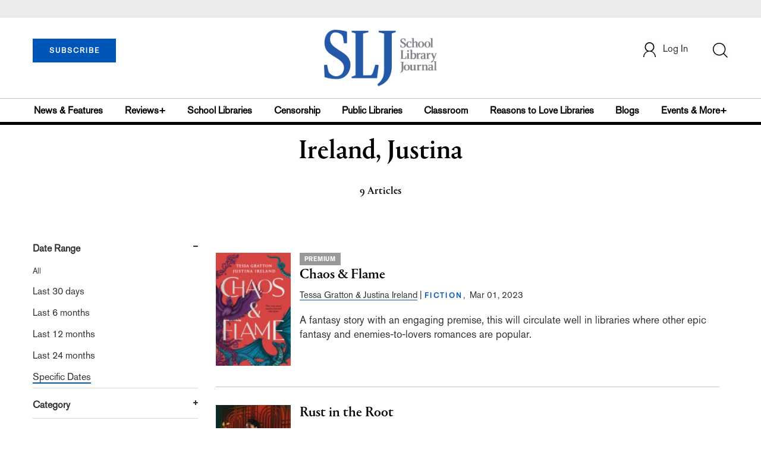

--- FILE ---
content_type: text/html; charset=utf-8
request_url: https://www.google.com/recaptcha/api2/aframe
body_size: -85
content:
<!DOCTYPE HTML><html><head><meta http-equiv="content-type" content="text/html; charset=UTF-8"></head><body><script nonce="kAiS1fuCA36E9_OW4MKw7w">/** Anti-fraud and anti-abuse applications only. See google.com/recaptcha */ try{var clients={'sodar':'https://pagead2.googlesyndication.com/pagead/sodar?'};window.addEventListener("message",function(a){try{if(a.source===window.parent){var b=JSON.parse(a.data);var c=clients[b['id']];if(c){var d=document.createElement('img');d.src=c+b['params']+'&rc='+(localStorage.getItem("rc::a")?sessionStorage.getItem("rc::b"):"");window.document.body.appendChild(d);sessionStorage.setItem("rc::e",parseInt(sessionStorage.getItem("rc::e")||0)+1);localStorage.setItem("rc::h",'1769074290181');}}}catch(b){}});window.parent.postMessage("_grecaptcha_ready", "*");}catch(b){}</script></body></html>

--- FILE ---
content_type: application/javascript;charset=UTF-8
request_url: https://www.slj.com/webfiles/1768801354029/js/topic-image.js
body_size: 1008
content:
$(document).ready(function() {
    
        //Center Main Image
        var centerMainHeight = $('#center-main-image').height();
        var centerMainWidth = $('#center-main-image').width();
    
        if(centerMainHeight>centerMainWidth){
            $('#center-main-image').css('width', "auto");
            $('#center-main-image').css('max-height', "624px");
        }
    
        //Right First Image
        var rightFirstHeight = $('#right-topic-image2').height();
        var rightFirstWidth = $('#right-topic-image2').width();
    
        if(rightFirstHeight>rightFirstWidth){
            $('#right-topic-image2').css('width', "auto");
            $('#right-topic-image2').css('max-height', "312px");
        }
    
        //Right Second Image
        var rightSecondHeight = $('#right-topic-image3').height();
        var rightSecondWidth = $('#right-topic-image3').width();
    
        if(rightSecondHeight>rightSecondWidth){
            $('#right-topic-image3').css('width', "auto");
            $('#right-topic-image3').css('max-height', "312px");
        }
    })